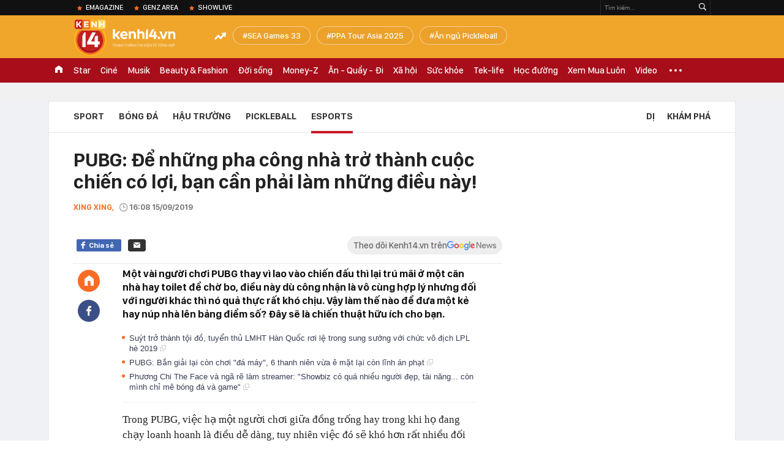

--- FILE ---
content_type: text/html; charset=utf-8
request_url: https://kenh14.vn/ajax-loadmore-bottom-detail/215118.chn
body_size: 8544
content:
<div class="clearfix nbdetail">
    <div class="kds-hot-daily clearfix" id="ulTinNoiBat_v2" data-marked-zoneid="k14_detail_tin_noi_bat">
        <h3 class="kds-title mt-40">Tin nổi bật kenh 14</h3>
        <div class="knd-wrapperv2 clearfix mt-20">
            <div id="k14_detail_tinnoibat_per"></div>
        </div>
        <div style="position: absolute; top: 0; right: -343px; z-index: 2">
            <div class="adk14-sticky-right">
                <div id="admzone35871"></div>
    <script>
        if (pageSettings.allow3rd) {
            'undefined' == typeof admicroAD.show ? admicroAD.unit.push(function () { admicroAD.show('admzone35871') }) : admicroAD.show('admzone35871');
        }
    </script>

            </div>
            <div class="ads-sponsor type-2 adm-hidden">
                <div id="admsection7"></div>
            </div>
        </div>
    </div>
    <div class="clearfix">
        <!-- Begin .kds-new-stream-wrapper -->
        <div class="knswli k14-videoUpdate">
    <div class="k14-videoUpdate-wrapper horizonVid">
        <div class="videoUpdate-left">
            <div class="content-video">
                <div class="iframe-wraper knswlic-welax">
                    <div class="VCSortableInPreviewMode" type="VideoStream" embed-type="4"
                         data-item-id="376697"
                         data-vid="kenh14cdn.com/203336854389633024/2026/1/13/robotaicttcrabtlmtrikviconngicngkhngthvtcnews720p-1768279334744938793349.mp4"
                         data-info="4de01402f5844db104a3733c5d080192" data-location=""
                         data-ads="true" data-displaymode="1"
                         data-thumb="https://kenh14cdn.com/thumb_w/560/203336854389633024/2026/1/13/thumnb-web-21083373-1768279449344424956189.webp"
                         data-contentid="" data-share=""
                         data-namespace="kenh14" data-width="660px" data-height="370px">
                    </div>
                </div>
            </div>
        </div>
        <div class="videoUpdate-right knswlic-welax">
            <div class="vr-content_info">
                <div class="info-heading">
















                    <div class="ih-time" title="2026-01-13T11:42:00"
                         data-second="2026-01-13T11:42:00"></div>
                </div>
                <div class="info-content">
                    <div class="ic-top">
                        <a href="https://video.kenh14.vn/robot-ai-cat-toc-rua-bat-lam-tri-ky-voi-con-nguoi-376697.chn" title="Robot AI cắt tóc, rửa bát, làm tri kỷ với con người" target="_blank"
                           class="ict-title">Robot AI cắt tóc, rửa bát, làm tri kỷ với con người</a>
                        <span class="knswli-view">
                                        <svg width="17" height="10" viewBox="0 0 17 10" fill="none"
                                             xmlns="http://www.w3.org/2000/svg">
                                            <path
                                                d="M8.5 0C3.74881 0 0 4.99968 0 4.99968C0 4.99968 3.74881 10 8.5 10C12.133 10 17 4.99968 17 4.99968C17 4.99968 12.133 0 8.5 0ZM8.5 8.11459C6.83148 8.11459 5.47337 6.71722 5.47337 4.99968C5.47337 3.28213 6.83148 1.88411 8.5 1.88411C10.1685 1.88411 11.5266 3.28213 11.5266 4.99968C11.5266 6.71722 10.1685 8.11459 8.5 8.11459ZM8.5 3.18102C8.26522 3.17646 8.03192 3.22012 7.81372 3.30945C7.59553 3.39878 7.39682 3.53199 7.22922 3.70129C7.06162 3.87059 6.92849 4.07258 6.8376 4.29546C6.74672 4.51834 6.69991 4.75763 6.69991 4.99935C6.69991 5.24107 6.74672 5.48036 6.8376 5.70324C6.92849 5.92612 7.06162 6.12812 7.22922 6.29741C7.39682 6.46671 7.59553 6.59992 7.81372 6.68925C8.03192 6.77858 8.26522 6.82224 8.5 6.81768C8.96271 6.80869 9.40352 6.61316 9.72766 6.27314C10.0518 5.93311 10.2334 5.47574 10.2334 4.99935C10.2334 4.52296 10.0518 4.06559 9.72766 3.72557C9.40352 3.38554 8.96271 3.19002 8.5 3.18102Z"
                                                fill="#888888"/>
                                        </svg>
                                        <label class="need-get-view" data-key="4de01402f5844db104a3733c5d080192"
                                               rel="kenh14cdn.com/203336854389633024/2026/1/13/robotaicttcrabtlmtrikviconngicngkhngthvtcnews720p-1768279334744938793349.mp4">0</label></span>
                        <div class="ict-des">
                            <p class="ictd-txt">
                                <a href="https://video.kenh14.vnhttps://video.kenh14.vn/video-news.chn" target="_blank"
                                   class="ictd-link"
                                   title="Video News">
                                    Video News
                                </a>
                                · Máy móc thông minh đang đảm nhiệm từ việc chăm sóc cá nhân đến hỗ trợ tinh thần, cho thấy AI và robot đã bước sâu vào đời sống thường nhật tại CES 2026.
                            </p>
                        </div>
                    </div>

                                        <div class="ic-bottom">
                        <span class="read-more">Xem thêm</span>
                        <a href="https://video.kenh14.vn/thu-lam-chu-tich-tren-ghe-zeekr-009-sap-ve-viet-nam-co-chi-tiet-khong-ngo-toi-376712.chn" target="_blank" class="related-news" title="Thử làm ‘Chủ tịch’ trên ghế Zeekr 009 sắp về Việt Nam: Có chi tiết không ngờ tới!">
                            <span class="rn-thumb">
                                <i>
                                    <img loading="lazy" src="https://kenh14cdn.com/zoom/80_100/203336854389633024/2026/1/13/ava-tg220-169-1768309368611787476574.jpg" alt="Thử làm ‘Chủ tịch’ trên ghế Zeekr 009 sắp về Việt Nam: Có chi tiết không ngờ tới!">
                                </i>
                                <span class="play-icn">
                                    <svg width="30" height="30" viewBox="0 0 30 30" fill="none" xmlns="http://www.w3.org/2000/svg">
                                        <path d="M15 30C6.71652 30 0 23.2835 0 15C0 6.71652 6.71652 0 15 0C23.2835 0 30 6.71652 30 15C30 23.2835 23.2835 30 15 30ZM19.8248 14.769L12.5123 9.44866C12.4722 9.41986 12.4249 9.40265 12.3757 9.39896C12.3265 9.39526 12.2772 9.4052 12.2332 9.42769C12.1893 9.45018 12.1524 9.48435 12.1266 9.52645C12.1008 9.56854 12.0871 9.61693 12.0871 9.6663V20.3002C12.0869 20.3497 12.1004 20.3982 12.1262 20.4405C12.1519 20.4827 12.1888 20.517 12.2329 20.5395C12.2769 20.5621 12.3263 20.572 12.3756 20.5682C12.425 20.5643 12.4722 20.5469 12.5123 20.5179L19.8248 15.2009C19.8593 15.1765 19.8875 15.1441 19.907 15.1065C19.9264 15.0689 19.9366 15.0272 19.9366 14.9849C19.9366 14.9426 19.9264 14.9009 19.907 14.8633C19.8875 14.8258 19.8593 14.7934 19.8248 14.769Z" fill="white" />
                                    </svg>
                                </span>
                            </span>
                            <span class="rn-info">Thử làm ‘Chủ tịch’ trên ghế Zeekr 009 sắp về Việt Nam: Có chi tiết không ngờ tới!</span>
                        </a>
                    </div>
                                    </div>
            </div>
        </div>
    </div>
</div>
<script>
    (runinit = window.runinit || []).push(function () {
        $('.k14-videoUpdate .k14-videoUpdate-wrapper .videoUpdate-right .vr-content_info .info-content .ic-top .ict-des .ictd-txt').trimLine(4);
        $('.k14-videoUpdate .k14-videoUpdate-wrapper .videoUpdate-right .vr-content_info .info-heading .ih-time').timeago();
    });
</script>
        <div class="kds-new-stream-wrapper listpopup">
            <div class="kds-title mb-0">Đọc thêm</div>
            <div id="aiservice-readmore" data-callback="callbackInitDetail"></div>
            <div class="knswli dark dbl clearfix" id="liDungBoLo" data-cd-key="highestviewnews:zoneid215118hour48">
    <div class="knswli-object-wrapper " data-marked-zoneid ="k14_dung_bo_lo">
        <h3 class="knswli-object-title"><span class="sprite icon"></span> Đừng bỏ lỡ</h3>
        <div class="knswli-object-content" id="dbl">
            <div class="knswli-object-list swiper-wrapper">
                                                            <div class="koli swiper-slide">
                            <a href="/dien-bien-u23-viet-nam-dau-u23-a-rap-xe-ut-luc-23h30-hom-nay-tran-song-con-quyet-dinh-tam-ve-di-tiep-215260112191756294.chn" class="koli-ava show-popup visit-popup knswa_border inited-timeline-popup" newsid="215260112191756294"
                               newstype="0" title="U23 Việt Nam lập kỷ lục với 3 trận toàn thắng, giành vé vào tứ kết U23 châu Á" data-box="no-react" data-popup-url="/dien-bien-u23-viet-nam-dau-u23-a-rap-xe-ut-luc-23h30-hom-nay-tran-song-con-quyet-dinh-tam-ve-di-tiep-215260112191756294.chn">
                                <img loading="lazy" width="100%" height="100%" src="https://kenh14cdn.com/zoom/260_161/203336854389633024/2026/1/12/61521448612766185311687673583971920679279186n-17682407638581344445257-1768240923310864873088-9-274-427-943-crop-17682409340771181813851.jpg" alt="U23 Việt Nam lập kỷ lục với 3 trận toàn thắng, giành vé vào tứ kết U23 châu Á" srcset="https://kenh14cdn.com/zoom/260_161/203336854389633024/2026/1/12/61521448612766185311687673583971920679279186n-17682407638581344445257-1768240923310864873088-9-274-427-943-crop-17682409340771181813851.jpg 1x,https://kenh14cdn.com/zoom/520_322/203336854389633024/2026/1/12/61521448612766185311687673583971920679279186n-17682407638581344445257-1768240923310864873088-9-274-427-943-crop-17682409340771181813851.jpg 2x">
                                </a>
                            <h4 class="koli-title">
                                <a href="/dien-bien-u23-viet-nam-dau-u23-a-rap-xe-ut-luc-23h30-hom-nay-tran-song-con-quyet-dinh-tam-ve-di-tiep-215260112191756294.chn" title="U23 Việt Nam lập kỷ lục với 3 trận toàn thắng, giành vé vào tứ kết U23 châu Á" data-popup-url="/dien-bien-u23-viet-nam-dau-u23-a-rap-xe-ut-luc-23h30-hom-nay-tran-song-con-quyet-dinh-tam-ve-di-tiep-215260112191756294.chn" class="show-popup visit-popup">
                                    U23 Việt Nam lập kỷ lục với 3 trận toàn thắng, giành vé vào tứ kết U23 châu Á
                                </a>
                            </h4>
                        </div>
                                            <div class="koli swiper-slide">
                            <a href="/drama-bong-pickleball-hot-hit-moi-ve-viet-nam-nhung-dinh-nghi-van-bong-fake-215261201130252683.chn" class="koli-ava show-popup visit-popup knswa_border inited-timeline-popup" newsid="215261201130252683"
                               newstype="0" title="Drama: Bóng Pickleball &quot;hot hit&quot; mới về Việt Nam nhưng dính nghi vấn bóng fake?" data-box="no-react" data-popup-url="/drama-bong-pickleball-hot-hit-moi-ve-viet-nam-nhung-dinh-nghi-van-bong-fake-215261201130252683.chn">
                                <img loading="lazy" width="100%" height="100%" src="https://kenh14cdn.com/zoom/260_161/203336854389633024/2026/1/12/avalt-1768211159922422221431-36-0-769-1172-crop-1768211167098582607789.jpg" alt="Drama: Bóng Pickleball &quot;hot hit&quot; mới về Việt Nam nhưng dính nghi vấn bóng fake?" srcset="https://kenh14cdn.com/zoom/260_161/203336854389633024/2026/1/12/avalt-1768211159922422221431-36-0-769-1172-crop-1768211167098582607789.jpg 1x,https://kenh14cdn.com/zoom/520_322/203336854389633024/2026/1/12/avalt-1768211159922422221431-36-0-769-1172-crop-1768211167098582607789.jpg 2x">
                                </a>
                            <h4 class="koli-title">
                                <a href="/drama-bong-pickleball-hot-hit-moi-ve-viet-nam-nhung-dinh-nghi-van-bong-fake-215261201130252683.chn" title="Drama: Bóng Pickleball &quot;hot hit&quot; mới về Việt Nam nhưng dính nghi vấn bóng fake?" data-popup-url="/drama-bong-pickleball-hot-hit-moi-ve-viet-nam-nhung-dinh-nghi-van-bong-fake-215261201130252683.chn" class="show-popup visit-popup">
                                    Drama: Bóng Pickleball &quot;hot hit&quot; mới về Việt Nam nhưng dính nghi vấn bóng fake?
                                </a>
                            </h4>
                        </div>
                                            <div class="koli swiper-slide">
                            <a href="/fifa-vinh-danh-dinh-bac-va-trung-kien-21526011306492185.chn" class="koli-ava show-popup visit-popup knswa_border inited-timeline-popup" newsid="21526011306492185"
                               newstype="0" title="FIFA vinh danh Đình Bắc và Trung Kiên" data-box="no-react" data-popup-url="/fifa-vinh-danh-dinh-bac-va-trung-kien-21526011306492185.chn">
                                <img loading="lazy" width="100%" height="100%" src="https://kenh14cdn.com/zoom/260_161/203336854389633024/2026/1/12/avatar1768261663910-17682616641411290674755-0-0-806-1290-crop-17682616875361006919445.jpg" alt="FIFA vinh danh Đình Bắc và Trung Kiên" srcset="https://kenh14cdn.com/zoom/260_161/203336854389633024/2026/1/12/avatar1768261663910-17682616641411290674755-0-0-806-1290-crop-17682616875361006919445.jpg 1x,https://kenh14cdn.com/zoom/520_322/203336854389633024/2026/1/12/avatar1768261663910-17682616641411290674755-0-0-806-1290-crop-17682616875361006919445.jpg 2x">
                                </a>
                            <h4 class="koli-title">
                                <a href="/fifa-vinh-danh-dinh-bac-va-trung-kien-21526011306492185.chn" title="FIFA vinh danh Đình Bắc và Trung Kiên" data-popup-url="/fifa-vinh-danh-dinh-bac-va-trung-kien-21526011306492185.chn" class="show-popup visit-popup">
                                    FIFA vinh danh Đình Bắc và Trung Kiên
                                </a>
                            </h4>
                        </div>
                                            <div class="koli swiper-slide">
                            <a href="/vao-tu-ket-nho-saudi-arabia-thua-tran-cau-thu-jordan-phan-khich-om-cham-lay-ngoi-sao-u23-viet-nam-215260113045637703.chn" class="koli-ava show-popup visit-popup knswa_border inited-timeline-popup" newsid="215260113045637703"
                               newstype="0" title="Góc dễ thương: U23 Jordan nhảy múa ở sảnh khách sạn khi gặp U23 Việt Nam, ăn mừng 2 đội cùng vào tứ kết" data-box="no-react" data-popup-url="/vao-tu-ket-nho-saudi-arabia-thua-tran-cau-thu-jordan-phan-khich-om-cham-lay-ngoi-sao-u23-viet-nam-215260113045637703.chn">
                                <video autoplay="true" muted loop playsinline
               class="lozad-video"
               poster="https://kenh14cdn.com/zoom/260_161/203336854389633024/2026/1/13/avatar-1-17682722196651063526669-0-0-400-640-crop-1768272261798257618905.gif.png" alt="Góc dễ thương: U23 Jordan nhảy múa ở sảnh khách sạn khi gặp U23 Việt Nam, ăn mừng 2 đội cùng vào tứ kết"
               data-src="https://kenh14cdn.com/203336854389633024/2026/1/13/avatar-1-17682722196651063526669-0-0-400-640-crop-1768272261798257618905.gif.mp4"
               type="video/mp4">
        </video>
                                </a>
                            <h4 class="koli-title">
                                <a href="/vao-tu-ket-nho-saudi-arabia-thua-tran-cau-thu-jordan-phan-khich-om-cham-lay-ngoi-sao-u23-viet-nam-215260113045637703.chn" title="Góc dễ thương: U23 Jordan nhảy múa ở sảnh khách sạn khi gặp U23 Việt Nam, ăn mừng 2 đội cùng vào tứ kết" data-popup-url="/vao-tu-ket-nho-saudi-arabia-thua-tran-cau-thu-jordan-phan-khich-om-cham-lay-ngoi-sao-u23-viet-nam-215260113045637703.chn" class="show-popup visit-popup">
                                    Góc dễ thương: U23 Jordan nhảy múa ở sảnh khách sạn khi gặp U23 Việt Nam, ăn mừng 2 đội cùng vào tứ kết
                                </a>
                            </h4>
                        </div>
                                            <div class="koli swiper-slide">
                            <a href="/vi-sao-u23-viet-nam-thang-nhung-u23-jordan-lai-bat-khoc-nhay-len-an-mung-215261301075005384.chn" class="koli-ava show-popup visit-popup knswa_border inited-timeline-popup" newsid="215261301075005384"
                               newstype="0" title="Vì sao U23 Việt Nam thắng nhưng U23 Jordan lại bật khóc, nhảy lên ăn mừng?" data-box="no-react" data-popup-url="/vi-sao-u23-viet-nam-thang-nhung-u23-jordan-lai-bat-khoc-nhay-len-an-mung-215261301075005384.chn">
                                <img loading="lazy" width="100%" height="100%" src="https://kenh14cdn.com/zoom/260_161/203336854389633024/2026/1/13/4693675554c9cb492e4b6ab5160a1bfa343b4accf0-cropped-1768254560636-1768262541958568180977-1768265591189-1768265591462973587820-34-0-679-1032-crop-1768265615124539108754.jpg" alt="Vì sao U23 Việt Nam thắng nhưng U23 Jordan lại bật khóc, nhảy lên ăn mừng?" srcset="https://kenh14cdn.com/zoom/260_161/203336854389633024/2026/1/13/4693675554c9cb492e4b6ab5160a1bfa343b4accf0-cropped-1768254560636-1768262541958568180977-1768265591189-1768265591462973587820-34-0-679-1032-crop-1768265615124539108754.jpg 1x,https://kenh14cdn.com/zoom/520_322/203336854389633024/2026/1/13/4693675554c9cb492e4b6ab5160a1bfa343b4accf0-cropped-1768254560636-1768262541958568180977-1768265591189-1768265591462973587820-34-0-679-1032-crop-1768265615124539108754.jpg 2x">
                                </a>
                            <h4 class="koli-title">
                                <a href="/vi-sao-u23-viet-nam-thang-nhung-u23-jordan-lai-bat-khoc-nhay-len-an-mung-215261301075005384.chn" title="Vì sao U23 Việt Nam thắng nhưng U23 Jordan lại bật khóc, nhảy lên ăn mừng?" data-popup-url="/vi-sao-u23-viet-nam-thang-nhung-u23-jordan-lai-bat-khoc-nhay-len-an-mung-215261301075005384.chn" class="show-popup visit-popup">
                                    Vì sao U23 Việt Nam thắng nhưng U23 Jordan lại bật khóc, nhảy lên ăn mừng?
                                </a>
                            </h4>
                        </div>
                                            <div class="koli swiper-slide">
                            <a href="/ne-nhat-ban-u23-viet-nam-gap-doi-thu-nao-o-tu-ket-u23-chau-a-215260113110209547.chn" class="koli-ava show-popup visit-popup knswa_border inited-timeline-popup" newsid="215260113110209547"
                               newstype="0" title="&quot;Né&quot; Nhật Bản, U23 Việt Nam gặp đối thủ nào ở tứ kết U23 châu Á?" data-box="no-react" data-popup-url="/ne-nhat-ban-u23-viet-nam-gap-doi-thu-nao-o-tu-ket-u23-chau-a-215260113110209547.chn">
                                <img loading="lazy" width="100%" height="100%" src="https://kenh14cdn.com/zoom/260_161/203336854389633024/2026/1/13/avatar1768276860287-17682768608561768052337-0-57-315-561-crop-1768276873082838517508.jpg" alt="&quot;Né&quot; Nhật Bản, U23 Việt Nam gặp đối thủ nào ở tứ kết U23 châu Á?" srcset="https://kenh14cdn.com/zoom/260_161/203336854389633024/2026/1/13/avatar1768276860287-17682768608561768052337-0-57-315-561-crop-1768276873082838517508.jpg 1x,https://kenh14cdn.com/zoom/520_322/203336854389633024/2026/1/13/avatar1768276860287-17682768608561768052337-0-57-315-561-crop-1768276873082838517508.jpg 2x">
                                </a>
                            <h4 class="koli-title">
                                <a href="/ne-nhat-ban-u23-viet-nam-gap-doi-thu-nao-o-tu-ket-u23-chau-a-215260113110209547.chn" title="&quot;Né&quot; Nhật Bản, U23 Việt Nam gặp đối thủ nào ở tứ kết U23 châu Á?" data-popup-url="/ne-nhat-ban-u23-viet-nam-gap-doi-thu-nao-o-tu-ket-u23-chau-a-215260113110209547.chn" class="show-popup visit-popup">
                                    &quot;Né&quot; Nhật Bản, U23 Việt Nam gặp đối thủ nào ở tứ kết U23 châu Á?
                                </a>
                            </h4>
                        </div>
                                            <div class="koli swiper-slide">
                            <a href="/link-xem-u23-viet-nam-vs-u23-a-rap-xe-ut-hom-nay-luc-23h30-o-dau-215261201162624793.chn" class="koli-ava show-popup visit-popup knswa_border inited-timeline-popup" newsid="215261201162624793"
                               newstype="0" title="Link xem U23 Việt Nam vs U23 Ả Rập Xê Út hôm nay lúc 23h30 ở đâu?" data-box="no-react" data-popup-url="/link-xem-u23-viet-nam-vs-u23-a-rap-xe-ut-hom-nay-luc-23h30-o-dau-215261201162624793.chn">
                                <img loading="lazy" width="100%" height="100%" src="https://kenh14cdn.com/zoom/260_161/203336854389633024/2026/1/12/6124985631208368908163687830589244078981193n-17682100849931549000182-44-0-699-1048-crop-17682100900131843164482.jpg" alt="Link xem U23 Việt Nam vs U23 Ả Rập Xê Út hôm nay lúc 23h30 ở đâu?" srcset="https://kenh14cdn.com/zoom/260_161/203336854389633024/2026/1/12/6124985631208368908163687830589244078981193n-17682100849931549000182-44-0-699-1048-crop-17682100900131843164482.jpg 1x,https://kenh14cdn.com/zoom/520_322/203336854389633024/2026/1/12/6124985631208368908163687830589244078981193n-17682100849931549000182-44-0-699-1048-crop-17682100900131843164482.jpg 2x">
                                </a>
                            <h4 class="koli-title">
                                <a href="/link-xem-u23-viet-nam-vs-u23-a-rap-xe-ut-hom-nay-luc-23h30-o-dau-215261201162624793.chn" title="Link xem U23 Việt Nam vs U23 Ả Rập Xê Út hôm nay lúc 23h30 ở đâu?" data-popup-url="/link-xem-u23-viet-nam-vs-u23-a-rap-xe-ut-hom-nay-luc-23h30-o-dau-215261201162624793.chn" class="show-popup visit-popup">
                                    Link xem U23 Việt Nam vs U23 Ả Rập Xê Út hôm nay lúc 23h30 ở đâu?
                                </a>
                            </h4>
                        </div>
                                            <div class="koli swiper-slide">
                            <a href="/giua-drama-bong-lt-pro-48-fake-nha-phan-phoi-tai-viet-nam-ra-thong-bao-thu-hoi-va-hoan-tien-toan-bo-san-pham-21526130115403902.chn" class="koli-ava show-popup visit-popup knswa_border inited-timeline-popup" newsid="21526130115403902"
                               newstype="0" title="Giữa drama bóng LT Pro 48 &quot;fake&quot;, nhà phân phối tại Việt Nam ra thông báo thu hồi và hoàn tiền toàn bộ sản phẩm" data-box="no-react" data-popup-url="/giua-drama-bong-lt-pro-48-fake-nha-phan-phoi-tai-viet-nam-ra-thong-bao-thu-hoi-va-hoan-tien-toan-bo-san-pham-21526130115403902.chn">
                                <img loading="lazy" width="100%" height="100%" src="https://kenh14cdn.com/zoom/260_161/203336854389633024/2026/1/13/avabt-17682939620422046367080-0-0-789-1262-crop-17682939768111767212231.jpg" alt="Giữa drama bóng LT Pro 48 &quot;fake&quot;, nhà phân phối tại Việt Nam ra thông báo thu hồi và hoàn tiền toàn bộ sản phẩm" srcset="https://kenh14cdn.com/zoom/260_161/203336854389633024/2026/1/13/avabt-17682939620422046367080-0-0-789-1262-crop-17682939768111767212231.jpg 1x,https://kenh14cdn.com/zoom/520_322/203336854389633024/2026/1/13/avabt-17682939620422046367080-0-0-789-1262-crop-17682939768111767212231.jpg 2x">
                                </a>
                            <h4 class="koli-title">
                                <a href="/giua-drama-bong-lt-pro-48-fake-nha-phan-phoi-tai-viet-nam-ra-thong-bao-thu-hoi-va-hoan-tien-toan-bo-san-pham-21526130115403902.chn" title="Giữa drama bóng LT Pro 48 &quot;fake&quot;, nhà phân phối tại Việt Nam ra thông báo thu hồi và hoàn tiền toàn bộ sản phẩm" data-popup-url="/giua-drama-bong-lt-pro-48-fake-nha-phan-phoi-tai-viet-nam-ra-thong-bao-thu-hoi-va-hoan-tien-toan-bo-san-pham-21526130115403902.chn" class="show-popup visit-popup">
                                    Giữa drama bóng LT Pro 48 &quot;fake&quot;, nhà phân phối tại Việt Nam ra thông báo thu hồi và hoàn tiền toàn bộ sản phẩm
                                </a>
                            </h4>
                        </div>
                                            <div class="koli swiper-slide">
                            <a href="/hat-de-ai-nu-mc-quyen-linh-gay-sot-tren-san-bong-ro-mat-xinh-da-trang-chan-dai-thang-tap-chiem-tron-spotlight-215260112070859771.chn" class="koli-ava show-popup visit-popup knswa_border inited-timeline-popup" newsid="215260112070859771"
                               newstype="0" title="Hạt Dẻ - ái nữ MC Quyền Linh gây sốt trên sân bóng rổ: Mặt xinh, da trắng, chân dài thẳng tắp chiếm trọn spotlight" data-box="no-react" data-popup-url="/hat-de-ai-nu-mc-quyen-linh-gay-sot-tren-san-bong-ro-mat-xinh-da-trang-chan-dai-thang-tap-chiem-tron-spotlight-215260112070859771.chn">
                                <img loading="lazy" width="100%" height="100%" src="https://kenh14cdn.com/zoom/260_161/203336854389633024/2026/1/12/avatar-1768176470545725471570-0-0-400-640-crop-17681764732661290336543.png" alt="Hạt Dẻ - ái nữ MC Quyền Linh gây sốt trên sân bóng rổ: Mặt xinh, da trắng, chân dài thẳng tắp chiếm trọn spotlight" srcset="https://kenh14cdn.com/zoom/260_161/203336854389633024/2026/1/12/avatar-1768176470545725471570-0-0-400-640-crop-17681764732661290336543.png 1x,https://kenh14cdn.com/zoom/520_322/203336854389633024/2026/1/12/avatar-1768176470545725471570-0-0-400-640-crop-17681764732661290336543.png 2x">
                                </a>
                            <h4 class="koli-title">
                                <a href="/hat-de-ai-nu-mc-quyen-linh-gay-sot-tren-san-bong-ro-mat-xinh-da-trang-chan-dai-thang-tap-chiem-tron-spotlight-215260112070859771.chn" title="Hạt Dẻ - ái nữ MC Quyền Linh gây sốt trên sân bóng rổ: Mặt xinh, da trắng, chân dài thẳng tắp chiếm trọn spotlight" data-popup-url="/hat-de-ai-nu-mc-quyen-linh-gay-sot-tren-san-bong-ro-mat-xinh-da-trang-chan-dai-thang-tap-chiem-tron-spotlight-215260112070859771.chn" class="show-popup visit-popup">
                                    Hạt Dẻ - ái nữ MC Quyền Linh gây sốt trên sân bóng rổ: Mặt xinh, da trắng, chân dài thẳng tắp chiếm trọn spotlight
                                </a>
                            </h4>
                        </div>
                                            <div class="koli swiper-slide">
                            <a href="/ai-can-duoc-u23-viet-nam-day-toan-thang-3-tran-vong-bang-loai-luon-doi-chu-nha-tao-ki-luc-vo-tien-khoang-hau-215260113073816793.chn" class="koli-ava show-popup visit-popup knswa_border inited-timeline-popup" newsid="215260113073816793"
                               newstype="0" title="Lần đầu tiên trong lịch sử: U23 Việt Nam toàn thắng 3 trận, loại luôn đội chủ nhà, tạo kỉ lục vô tiền khoáng hậu" data-box="no-react" data-popup-url="/ai-can-duoc-u23-viet-nam-day-toan-thang-3-tran-vong-bang-loai-luon-doi-chu-nha-tao-ki-luc-vo-tien-khoang-hau-215260113073816793.chn">
                                <img loading="lazy" width="100%" height="100%" src="https://kenh14cdn.com/zoom/260_161/203336854389633024/2026/1/13/avatar1768264623438-17682646236601989215049-0-0-473-757-crop-17682646360601887756421.jpg" alt="Lần đầu tiên trong lịch sử: U23 Việt Nam toàn thắng 3 trận, loại luôn đội chủ nhà, tạo kỉ lục vô tiền khoáng hậu" srcset="https://kenh14cdn.com/zoom/260_161/203336854389633024/2026/1/13/avatar1768264623438-17682646236601989215049-0-0-473-757-crop-17682646360601887756421.jpg 1x,https://kenh14cdn.com/zoom/520_322/203336854389633024/2026/1/13/avatar1768264623438-17682646236601989215049-0-0-473-757-crop-17682646360601887756421.jpg 2x">
                                </a>
                            <h4 class="koli-title">
                                <a href="/ai-can-duoc-u23-viet-nam-day-toan-thang-3-tran-vong-bang-loai-luon-doi-chu-nha-tao-ki-luc-vo-tien-khoang-hau-215260113073816793.chn" title="Lần đầu tiên trong lịch sử: U23 Việt Nam toàn thắng 3 trận, loại luôn đội chủ nhà, tạo kỉ lục vô tiền khoáng hậu" data-popup-url="/ai-can-duoc-u23-viet-nam-day-toan-thang-3-tran-vong-bang-loai-luon-doi-chu-nha-tao-ki-luc-vo-tien-khoang-hau-215260113073816793.chn" class="show-popup visit-popup">
                                    Lần đầu tiên trong lịch sử: U23 Việt Nam toàn thắng 3 trận, loại luôn đội chủ nhà, tạo kỉ lục vô tiền khoáng hậu
                                </a>
                            </h4>
                        </div>
                                                </div>
            <div class="swiper-pagination"></div>
            <div class="swiper-button-next"></div>
            <div class="swiper-button-prev"></div>
        </div>

    </div>
</div>
            <div class="knswli dark video clearfix" id="liVideo1" data-marked-zoneid="k14_category_video">
    <div class="knswli-object-wrapper-2">
        <div class="w1040 knswli-video-wrapper clearfix" style="width:100% !important">
            <div id="adm_list_player_box" style="">
            </div>

        </div>
    </div>

    <div style="position: absolute;top: 170px;right: -340px;display: block;">
        <div id="admzone35896"></div>
        <script>admicroAD.unit.push(function () {
                admicroAD.show('admzone35896')
            });  </script>
    </div>
</div>
            <li class='knswli light trend clearfix' id='liNewsMostView' data-marked-zoneid='k14_detail_dang_duoc_quan_tam'
        data-cd-key="highestviewnews:zoneid0hour24">
        <div class='knswli-object-wrapper swiper-container'>
            <h3 class='knswli-object-title'>
                <span class='sprite icon'></span>
                Đang được quan tâm
            </h3>
            <div class='knswli-object-content'>
                <ul class='knswli-object-list swiper-wrapper'>
                                            <li class='koli swiper-slide'>
                            <a data-popup-url="/tin-vui-viet-nam-chinh-thuc-co-them-1-ngay-nghi-le-ca-nuoc-duoc-nghi-lam-va-duoc-huong-nguyen-luong-21526011311273066.chn"
                               data-box="no-react"
                               href='/tin-vui-viet-nam-chinh-thuc-co-them-1-ngay-nghi-le-ca-nuoc-duoc-nghi-lam-va-duoc-huong-nguyen-luong-21526011311273066.chn'
                               class='koli-ava show-popup visit-popup knswa_border'
                               newsid='21526011311273066'
                               title='Tin vui: Việt Nam chính thức có thêm 1 ngày nghỉ lễ, cả nước được nghỉ làm và được hưởng nguyên lương'>
                                <img loading='lazy'
                                     src='https://kenh14cdn.com/zoom/260_163/203336854389633024/2026/1/13/2411-17682898104461461803948-0-0-1164-1862-crop-17682898333021806427993.webp'
                                     alt='Tin vui: Việt Nam chính thức có thêm 1 ngày nghỉ lễ, cả nước được nghỉ làm và được hưởng nguyên lương'>









                            </a>
                            <h4 class='koli-title'>
                                <a class="show-popup visit-popup"
                                   data-popup-url="/tin-vui-viet-nam-chinh-thuc-co-them-1-ngay-nghi-le-ca-nuoc-duoc-nghi-lam-va-duoc-huong-nguyen-luong-21526011311273066.chn"
                                   data-box="no-react"
                                   href='/tin-vui-viet-nam-chinh-thuc-co-them-1-ngay-nghi-le-ca-nuoc-duoc-nghi-lam-va-duoc-huong-nguyen-luong-21526011311273066.chn'
                                   title='Tin vui: Việt Nam chính thức có thêm 1 ngày nghỉ lễ, cả nước được nghỉ làm và được hưởng nguyên lương'>
                                    Tin vui: Việt Nam chính thức có thêm 1 ngày nghỉ lễ, cả nước được nghỉ làm và được hưởng nguyên lương
                                </a>
                            </h4>
                        </li>
                                            <li class='koli swiper-slide'>
                            <a data-popup-url="/tinh-hinh-cua-doan-di-bang-215260113164401048.chn"
                               data-box="no-react"
                               href='/tinh-hinh-cua-doan-di-bang-215260113164401048.chn'
                               class='koli-ava show-popup visit-popup knswa_border'
                               newsid='215260113164401048'
                               title='Tình hình của Đoàn Di Băng'>
                                <img loading='lazy'
                                     src='https://kenh14cdn.com/zoom/260_163/203336854389633024/2026/1/13/ava-7-1768297366135784052058.gif'
                                     alt='Tình hình của Đoàn Di Băng'>









                            </a>
                            <h4 class='koli-title'>
                                <a class="show-popup visit-popup"
                                   data-popup-url="/tinh-hinh-cua-doan-di-bang-215260113164401048.chn"
                                   data-box="no-react"
                                   href='/tinh-hinh-cua-doan-di-bang-215260113164401048.chn'
                                   title='Tình hình của Đoàn Di Băng'>
                                    Tình hình của Đoàn Di Băng
                                </a>
                            </h4>
                        </li>
                                            <li class='koli swiper-slide'>
                            <a data-popup-url="/nam-ca-si-viet-la-co-may-xuat-khau-hit-90-fan-viet-nhan-nham-nhac-quoc-te-sao-ngoai-dua-nhau-mua-ban-quyen-215260113181108491.chn"
                               data-box="no-react"
                               href='/nam-ca-si-viet-la-co-may-xuat-khau-hit-90-fan-viet-nhan-nham-nhac-quoc-te-sao-ngoai-dua-nhau-mua-ban-quyen-215260113181108491.chn'
                               class='koli-ava show-popup visit-popup knswa_border'
                               newsid='215260113181108491'
                               title='Nam ca sĩ Việt là “cỗ máy xuất khẩu hit”: 90% fan Việt nhận nhầm nhạc quốc tế, sao ngoại đua nhau mua bản quyền'>
                                <img loading='lazy'
                                     src='https://kenh14cdn.com/zoom/260_163/203336854389633024/2026/1/13/2pillzamuonthitangduytansansangtiepchieu-ezgifcom-video-to-gif-converter-1768302518120671724474-273-0-723-720-crop-1768302530795650332037.gif'
                                     alt='Nam ca sĩ Việt là “cỗ máy xuất khẩu hit”: 90% fan Việt nhận nhầm nhạc quốc tế, sao ngoại đua nhau mua bản quyền'>









                            </a>
                            <h4 class='koli-title'>
                                <a class="show-popup visit-popup"
                                   data-popup-url="/nam-ca-si-viet-la-co-may-xuat-khau-hit-90-fan-viet-nhan-nham-nhac-quoc-te-sao-ngoai-dua-nhau-mua-ban-quyen-215260113181108491.chn"
                                   data-box="no-react"
                                   href='/nam-ca-si-viet-la-co-may-xuat-khau-hit-90-fan-viet-nhan-nham-nhac-quoc-te-sao-ngoai-dua-nhau-mua-ban-quyen-215260113181108491.chn'
                                   title='Nam ca sĩ Việt là “cỗ máy xuất khẩu hit”: 90% fan Việt nhận nhầm nhạc quốc tế, sao ngoại đua nhau mua bản quyền'>
                                    Nam ca sĩ Việt là “cỗ máy xuất khẩu hit”: 90% fan Việt nhận nhầm nhạc quốc tế, sao ngoại đua nhau mua bản quyền
                                </a>
                            </h4>
                        </li>
                                            <li class='koli swiper-slide'>
                            <a data-popup-url="/phim-trung-quoc-gay-soc-vi-tam-quan-lech-lac-nu-chinh-moi-10-tuoi-kem-nam-chinh-gan-20-tuoi-215260113161707289.chn"
                               data-box="no-react"
                               href='/phim-trung-quoc-gay-soc-vi-tam-quan-lech-lac-nu-chinh-moi-10-tuoi-kem-nam-chinh-gan-20-tuoi-215260113161707289.chn'
                               class='koli-ava show-popup visit-popup knswa_border'
                               newsid='215260113161707289'
                               title='Phim Trung Quốc gây sốc vì tam quan lệch lạc: Nữ chính mới 10 tuổi, kém nam chính gần 20 tuổi'>
                                <img loading='lazy'
                                     src='https://kenh14cdn.com/zoom/260_163/203336854389633024/2026/1/13/ava88-176829572633916002516-11-122-370-696-crop-1768299506841148832168.gif'
                                     alt='Phim Trung Quốc gây sốc vì tam quan lệch lạc: Nữ chính mới 10 tuổi, kém nam chính gần 20 tuổi'>









                            </a>
                            <h4 class='koli-title'>
                                <a class="show-popup visit-popup"
                                   data-popup-url="/phim-trung-quoc-gay-soc-vi-tam-quan-lech-lac-nu-chinh-moi-10-tuoi-kem-nam-chinh-gan-20-tuoi-215260113161707289.chn"
                                   data-box="no-react"
                                   href='/phim-trung-quoc-gay-soc-vi-tam-quan-lech-lac-nu-chinh-moi-10-tuoi-kem-nam-chinh-gan-20-tuoi-215260113161707289.chn'
                                   title='Phim Trung Quốc gây sốc vì tam quan lệch lạc: Nữ chính mới 10 tuổi, kém nam chính gần 20 tuổi'>
                                    Phim Trung Quốc gây sốc vì tam quan lệch lạc: Nữ chính mới 10 tuổi, kém nam chính gần 20 tuổi
                                </a>
                            </h4>
                        </li>
                                            <li class='koli swiper-slide'>
                            <a data-popup-url="/vi-sao-u23-viet-nam-thang-nhung-u23-jordan-lai-bat-khoc-nhay-len-an-mung-215261301075005384.chn"
                               data-box="no-react"
                               href='/vi-sao-u23-viet-nam-thang-nhung-u23-jordan-lai-bat-khoc-nhay-len-an-mung-215261301075005384.chn'
                               class='koli-ava show-popup visit-popup knswa_border'
                               newsid='215261301075005384'
                               title='Vì sao U23 Việt Nam thắng nhưng U23 Jordan lại bật khóc, nhảy lên ăn mừng?'>
                                <img loading='lazy'
                                     src='https://kenh14cdn.com/zoom/260_163/203336854389633024/2026/1/13/4693675554c9cb492e4b6ab5160a1bfa343b4accf0-cropped-1768254560636-1768262541958568180977-1768265591189-1768265591462973587820-34-0-679-1032-crop-1768265615124539108754.jpg'
                                     alt='Vì sao U23 Việt Nam thắng nhưng U23 Jordan lại bật khóc, nhảy lên ăn mừng?'>









                            </a>
                            <h4 class='koli-title'>
                                <a class="show-popup visit-popup"
                                   data-popup-url="/vi-sao-u23-viet-nam-thang-nhung-u23-jordan-lai-bat-khoc-nhay-len-an-mung-215261301075005384.chn"
                                   data-box="no-react"
                                   href='/vi-sao-u23-viet-nam-thang-nhung-u23-jordan-lai-bat-khoc-nhay-len-an-mung-215261301075005384.chn'
                                   title='Vì sao U23 Việt Nam thắng nhưng U23 Jordan lại bật khóc, nhảy lên ăn mừng?'>
                                    Vì sao U23 Việt Nam thắng nhưng U23 Jordan lại bật khóc, nhảy lên ăn mừng?
                                </a>
                            </h4>
                        </li>
                                    </ul>
                <div class='swiper-pagination'></div>
                <!-- Add Arrows -->
                <div class='swiper-button-next'></div>
                <div class='swiper-button-prev'></div>
            </div>
        </div>
    </li>
        </div>

        <script type="text/javascript">
            //load tin noi bat per - Start
            (runinit = window.runinit || []).push(function () {
                loadJsAsync('https://js.aiservice.vn/rec/k14_detail_tinnoibat_per.js', callbackEr = function () {
                    new Image().src = 'https://formalhood.com/ev_anlz?dmn=' + encodeURIComponent(document.location.href) + '&bxid=643&iti=cbweb&elbl=k14_detail_tinnoibat_per.js&eval=404&ecat=monitorRecommend&eact=error&dmi=7&ui=' + cf_uidT + '&dg=' + getDguid();
                });
            });

            //load tin noi bat per - End

            if (!isLightHouse) {
                $('.welax').hide();
                (runinit = window.runinit || []).push(function () {
                    loadJsAsync('https://media1.admicro.vn/core/log_recommend.js', function () {
                    });
                    loadJsAsync('https://kenh14cdn.com/web_js/detail-stream-adm-05102022v1.min.js', function () {
                        InitTinNoiBat();
                        setTimeout(function (parameters) {
                            InitVideo(); //video
                        }, 2000);

                        InitDungBoLo();//dung bo lo
                        InitXemNhieuNhat(); //dang duoc quan tam
                        InitWeLax();
                        relatedNews.initTimelinePoppup('#ulTinNoiBat_v2');
                        relatedNews.initTimelinePoppup('#k14-detail-stream');
                    });

                    loadJsAsync('https://js.aiservice.vn/rec/kenh14-readmore.js');
                });
            }

            function callbackInitDetail() {
                console.log('callbackInitDetail');
                $('#aiservice-readmore #LoadNewsTimelineDetail .knswli').eq(14).after($('#liNewsMostView'));
                $('#aiservice-readmore #LoadNewsTimelineDetail .knswli').eq(10).before($('#liVideo1'));
                $('#aiservice-readmore #LoadNewsTimelineDetail .knswli').eq(5).before($('#liDungBoLo'));
            }

            $video_elements_in = $('.lozad-video');
            var videoObserver = lozad('.lozad-video', {
                threshold: 0.1,
                loaded: function (el) {
                }
            });
            videoObserver.observe();
        </script>
        <!-- End .kds-new-stream-wrapper -->
    </div>
</div>
<!--u: 14/01/2026 11:25:23 -->

--- FILE ---
content_type: text/html; charset=utf-8
request_url: https://kenh14.vn/ajax-trendingtag/215118.chn
body_size: 176
content:
<div data-cd-key="siteid215:objectembedbox:zoneid215118typeid1">
                    <li class="khwtht">
                <a href="/sea-games-33.html" title="SEA Games 33">SEA Games 33</a>
            </li>
                    <li class="khwtht">
                <a href="/ppa-tour-asia-2025.html" title="PPA Tour Asia 2025">PPA Tour Asia 2025</a>
            </li>
                    <li class="khwtht">
                <a href="/an-ngu-pickleball.html" title="Ăn ngủ Pickleball">Ăn ngủ Pickleball</a>
            </li>
            </div>
<!--u: 14/01/2026 11:19:00 -->

--- FILE ---
content_type: text/javascript; charset=utf-8
request_url: https://coi.cuddlybasis.com/0-ampc_np_np9iclfZ28tl8hq?v=1
body_size: 1291
content:
console.log('pr'); var data_zone_pr_36064 = [];var data_zone_pr_36065 = [{"title":"T\u1ebft l\u1edbn sum v\u1ea7y, t\u1eadn h\u01b0\u1edfng t\u1eebng kho\u1ea3nh kh\u1eafc \u0111\u1ec9nh cao c\u00f9ng Samsung AI TV","sapo":"Nh\u1eefng kho\u1ea3nh kh\u1eafc \u00fd ngh\u0129a nh\u01b0 c\u00f9ng ng\u1eafm ph\u00e1o hoa, ph\u00e1 c\u1ed7 giao th\u1eeba, trang tr\u00ed nh\u00e0 c\u1eeda \u0111\u1ec1u tr\u1edf n\u00ean kh\u00e1c bi\u1ec7t v\u1edbi Samsung AI TV. C\u00e1c t\u00ednh n\u0103ng Vision AI \u0111\u1ec9nh cao tr\u00ean thi\u1ebft b\u1ecb nghe nh\u00ecn c\u1ee7a Samsung l\u00e0 nh\u00e2n t\u1ed1 g\u1eafn k\u1ebft gia \u0111\u00ecnh, m\u1edf ra m\u1ed9t n\u0103m 2026 \u0111\u1ea7y \u1eafp ni\u1ec1m vui v\u00e0 tr\u1ea3i nghi\u1ec7m m\u1edbi m\u1ebb.","link":"https:\/\/kenh14.vn\/tet-lon-sum-vay-tan-huong-tung-khoanh-khac-dinh-cao-cung-samsung-ai-tv-21526011320270902.chn","avata":"https:\/\/channel.mediacdn.vn\/428462621602512896\/2026\/1\/13\/photo1768298439632-17682984398051598626070.jpg"}];var data_zone_pr_36066 = [];function getRandomItem(data) {
    if (!data || data.length === 0) return [];
    const randomIndex = Math.floor(Math.random() * data.length);
    return [data[randomIndex]]; 
}



function renderItems(containerId, data, lazy = true, retry = 10) {
    if (window.location.pathname !== "/") return;
    if (!Array.isArray(data) || data.length === 0) return;

    const box = document.getElementById(containerId);

    if (!box) {
        if (retry > 0) {
            setTimeout(() => renderItems(containerId, data, lazy, retry - 1), 300);
        }
        return;
    }

    if (box.dataset.loaded === "1") return;

    const render = () => {
        data.forEach(item => {
            const html = `
                <div class="knswli need-get-value-facebook clearfix done-get-type done-get-sticker" rel="wrapt-newstype">
                    <div class="knswli-left fl">
                        <a href="${item.link}"
                           class="kscliw-ava lozad img-resize"
                           newsid="${item.id || ""}"
                           newstype="0"
                           title="${item.title}">
                            <img src="${item.avata}"
                                 alt="${item.title}"
                                 loading="lazy">
                        </a>
                    </div>

                    <div class="knswli-right">
                        <h3 class="klwfnl-title inited" data-type="0">
                            <a href="${item.link}"
                               title="${item.title}"
                               newsid="${item.id || ""}"
                               newstype="0"
                               type="0">
                                ${item.title}
                            </a>
                        </h3>

                        <span class="knswli-sapo" data-trimline="2">
                            ${item.sapo || ""}
                        </span>
                    </div>
                </div>
            `;

            if (!box.querySelector(`a[href="${item.link}"]`)) {
                box.insertAdjacentHTML("beforeend", html);
            }
        });

        box.dataset.loaded = "1";
    };

    if (!lazy) {
        render();
        return;
    }

    const observer = new IntersectionObserver((entries, obs) => {
        if (!entries[0].isIntersecting) return;
        render();
        obs.unobserve(box);
    }, {
        threshold: 0.1,
        rootMargin: "0px 0px -150px 0px"
    });

    observer.observe(box);
}


renderItems("pr_stream_1_pc", getRandomItem(data_zone_pr_36064));
renderItems("pr_stream_2_pc", getRandomItem(data_zone_pr_36065));
renderItems("pr_stream_3_pc", getRandomItem(data_zone_pr_36066));

--- FILE ---
content_type: application/x-javascript; charset=utf-8
request_url: https://betterchoice.vn/guest-handler.htm?callback=jQuery17207463086374470786_1768365623483&m=embed-site&data=&_=1768365636884
body_size: 148
content:
jQuery17207463086374470786_1768365623483( {"Cache":0,"Response":{"Success":false,"Message":"Không tồn tại hành động này!","Total":0,"Type":0,"Data":null,"ExtData":null,"ExSize":null,"ExTitle":null,"ErrorCode":0,"MessageExt":null,"SignalChecksum":null,"Cache":0},"Success":true} );